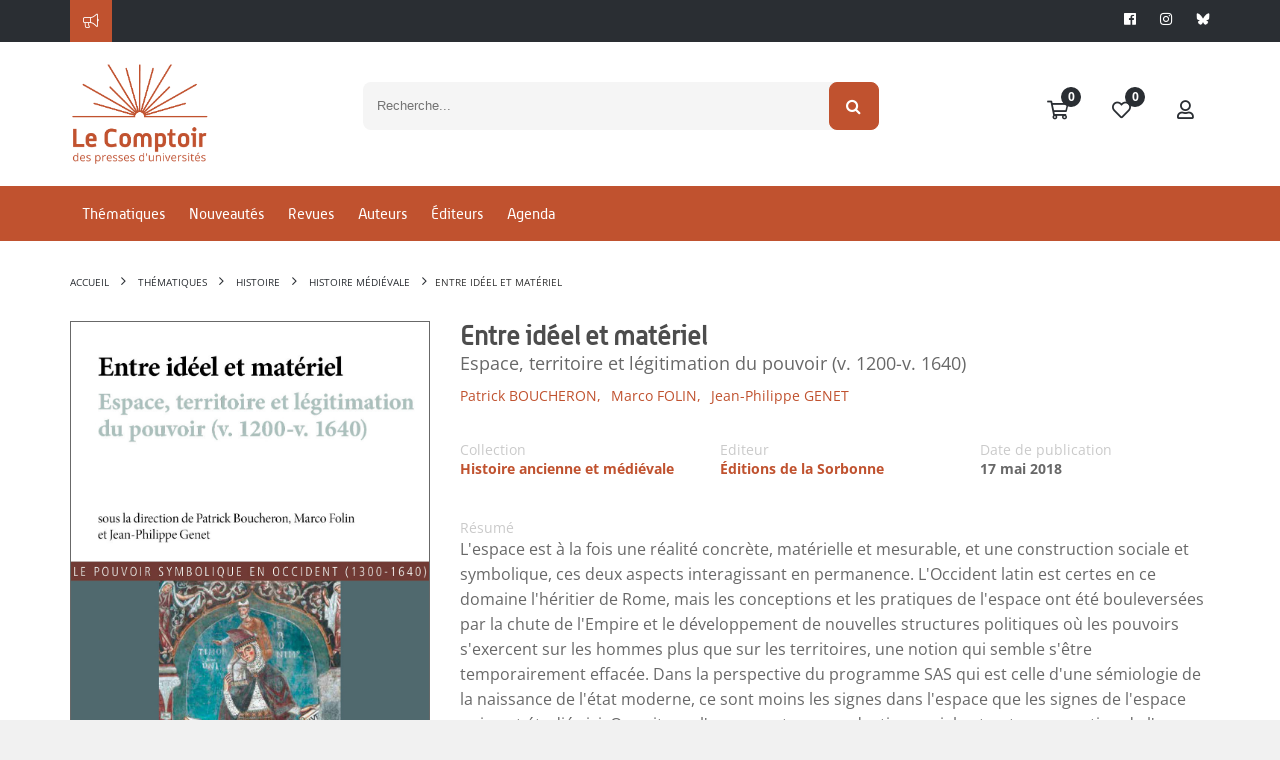

--- FILE ---
content_type: text/css
request_url: https://www.lcdpu.fr/libs/coralTemplate/components/modules/admin/maps/vector/assets/lib/css/jquery-jvectormap-1.1.1.css
body_size: 225
content:
.jvectormap-label {
    position: absolute;
    display: none;
    border: solid 1px #CDCDCD;
    -webkit-border-radius: 3px;
    -moz-border-radius: 3px;
    border-radius: 3px;
    background: #292929;
    color: white;
    font-family: sans-serif, Verdana;
    font-size: smaller;
    padding: 3px;
}

.jvectormap-zoomin, .jvectormap-zoomout {
    position: absolute;
    left: 10px;
    -webkit-border-radius: 3px;
    -moz-border-radius: 3px;
    border-radius: 3px;
    background: #292929;
    padding: 3px;
    color: white;
    width: 10px;
    height: 10px;
    cursor: pointer;
    line-height: 10px;
    text-align: center;
}

.jvectormap-zoomin {
    top: 10px;
}

.jvectormap-zoomout {
    top: 30px;
}